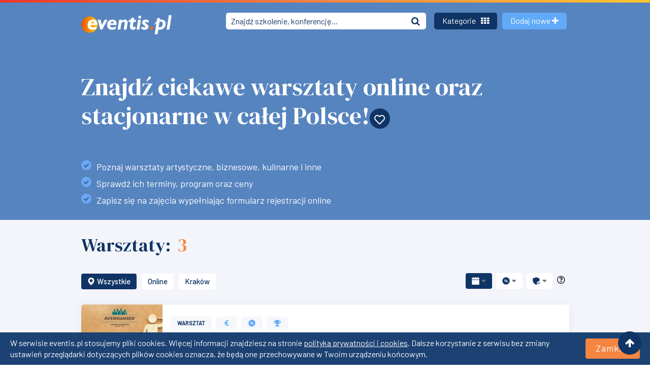

--- FILE ---
content_type: text/html; charset=utf-8
request_url: https://eventis.pl/warsztaty?dateStart=2023-08-01&dateEnd=2023-08-31
body_size: 15176
content:
<!DOCTYPE html>
<html lang="pl">

<head>
    <title> Warsztaty: znajdź warsztaty online i stacjonarne! | eventis.pl </title>
    <meta charset="UTF-8">
    <meta name="description" content="Znajdź warsztaty organizowane online oraz stacjonarnie w całej Polsce! Poznaj program warsztatów, ich ceny i zapisz się na zajęcia! ">
    <meta name="theme-color" content="#5684bf">
    <meta name="viewport" content="width=device-width, initial-scale=1.0">
    <meta name="author" content="eventis.pl" />
    <meta name="language" content="pl" />
            <meta name="robots" content="index, follow" />
        <meta name="rating" content="general" />
    <meta property="og:locale" content="pl_PL">
    <meta property="og:type" content="website">
    <meta property="og:title" content="Warsztaty: znajdź warsztaty online i stacjonarne! | eventis.pl">
    <meta property="og:description" content="Znajdź warsztaty organizowane online oraz stacjonarnie w całej Polsce! Poznaj program warsztatów, ich ceny i zapisz się na...">
    <meta property="og:url" content="https://eventis.pl/warsztaty">
    <meta property="og:site_name" content="Eventis">
    <meta prefix="og: https://ogp.me/ns#" property="og:image" content="https://eventis.pl/www/images/frontend/tla/eventis-og.png">
    <meta property="og:image:secure_url" content="https://eventis.pl/www/images/frontend/tla/eventis-og.png">
    <meta property="og:image:type" content="image/png">
    <meta property="twitter:image" content="https://eventis.pl/www/images/frontend/tla/eventis-og.png">
    <meta property="fb:page_id" content="246826155334966">
    <meta property="og:image" content="https://eventis.pl/www/images/frontend/tla/eventis-og.png">
            <link rel="canonical" href="https://eventis.pl/warsztaty"/>
                <link rel="shortcut icon" href="/www/images/frontend/favicon.ico" />
    <script src="https://use.fontawesome.com/5e77ae5ce8.js"></script>
    <link href="https://cdnjs.cloudflare.com/ajax/libs/font-awesome/5.11.2/css/regular.min.css" media="all"
          rel="stylesheet">
    <link href="https://use.fontawesome.com/5e77ae5ce8.css" media="all" rel="stylesheet">
    <script src="https://cdnjs.cloudflare.com/ajax/libs/font-awesome/5.11.2/js/regular.min.js"></script>
    <link href="https://fonts.googleapis.com/css?family=Barlow:400,500|DM+Serif+Display&amp;display=swap"
          rel="stylesheet">
    <link href="https://cdnjs.cloudflare.com/ajax/libs/bootstrap-datepicker/1.9.0/css/bootstrap-datepicker.min.css" rel="stylesheet">
        <link rel="stylesheet" type="text/css" href="/assets/dist/app.css">
    <link rel="stylesheet" type="text/css" href="/assets/dist/flaticon2/flaticon.css">
    
    <!-- Google Tag Manager -->
    <script>(function(w,d,s,l,i){w[l]=w[l]||[];w[l].push({'gtm.start':
    new Date().getTime(),event:'gtm.js'});var f=d.getElementsByTagName(s)[0],
    j=d.createElement(s),dl=l!='dataLayer'?'&l='+l:'';j.async=true;j.src=
    'https://www.googletagmanager.com/gtm.js?id='+i+dl;f.parentNode.insertBefore(j,f);
    })(window,document,'script','dataLayer','GTM-NR3G2PT');</script>
    <!-- End Google Tag Manager -->
    
</head>

<body>
<!-- Google Tag Manager (noscript) -->
<noscript><iframe src="https://www.googletagmanager.com/ns.html?id=GTM-NR3G2PT"
height="0" width="0" style="display:none;visibility:hidden"></iframe></noscript>
<!-- End Google Tag Manager (noscript) -->
        <div id="cookie_bar" class="flex-column flex-md-row">
        <span>
        W serwisie eventis.pl stosujemy pliki cookies. Więcej informacji znajdziesz na stronie <a href="https://eventis.pl/regulamin" target="_blank">polityka prywatności i cookies</a>. Dalsze korzystanie z serwisu bez zmiany ustawień przeglądarki dotyczących plików cookies oznacza, że będą one przechowywane w Twoim urządzeniu końcowym.
        </span>
        <span class="cookie_close btn take-part-btn mt-3 mt-md-0 ml-3">Zamknij</span>
    </div>
        <ul class="social">
        <li><span class="arrow-up-icon go-top"><i class="fas fa-arrow-up"></i></span></li>
    </ul>
    <main>
        <section class="hero hero-subpage hero-no-type hero-category">
            <nav class="navbar navbar-expand-lg navbar-dark bg-fade ">
                <div class="gradient-desktop"></div>
                <div class="container">
                                        <a class="navbar-brand" href="/"><img src="https://eventis.pl/assets/images/eventis_logo.png" srcset="https://eventis.pl/assets/images/eventis_logo@2x.png 2x" alt="Eventis.pl"></a>
                    <div class="mobile-btn">
                        <a id="navbarSearchSubpageMobile" class="searchSubpageMobile d-flex d-lg-none" data-toggle="popover" data-placement="bottom" role="button">
                            <i class="fas fa-search"></i>
                        </a>
                        <a class="navbar__redirect" href="https://eventis.pl/company" role="button">
                            <i class="fas fa-plus"></i>
                        </a>
                    </div>
                    <div id="navbarSearchSubpage" class="collapse navbar-collapse headerSearch__subpage">
                        <form action="https://eventis.pl/wydarzenia" class="form-inline my-2 my-lg-0">
                            <div class="input-group propertie-item">
                                <input class="search-inpt" type="search" name="keywords"
                                       placeholder="Znajdź szkolenie, konferencję..."
                                       value="">
                                <button type="submit" class="input-group-append header-search-btn">
                                    <div class="bg-transparent"><i class="fas fa-search"></i></div>
                                </button>
                            </div>
                        </form>
                    </div>
                    <div class="collapse navbar-collapse" id="navbarLinksSubpage">
                        <ul class="navbar-nav">
                                                            <li class="nav-item">
                                    <a id="latestCitiesPopover" data-toggle="popover" data-placement="bottom" class="btn btn-lg btn-secondary">Kategorie
                                        <i class="fas fa-th"></i></a>
                                    <div id="trainingCitiesPopover" style="display: none;">
                                        <button type="button" class="close close-popover">&times;</button>
                                        <div class="training-items">
                                            <div class="container">
                                                <div class="row">
                                                    <div class="col-xs-12 col-lg-12 d-block d-sm-none latest-search-subpage">
                                                        <form action="https://eventis.pl/wydarzenia" class="form-inline">
                                                            <div class="input-group latest-popular-search">
                                                                <input class="search-inpt" type="search" name="keywords"
                                                                       placeholder="Temat, miejsce..."
                                                                       value="">
                                                                <span class="input-group-append">
                                                                    <button type="submit" class="btn header-search-btn">
                                                                        <i class="fas fa-search"></i>
                                                                    </button>
                                                                </span>
                                                            </div>
                                                        </form>
                                                    </div>
                                                </div>
                                            </div>
                                            <div class="container">
                                                <div class="row">
                                                    <div class="col-sm-12 col-md-12 col-lg-12">
                                                        <div class="tab-content" id="pills-tabContent">
                                                            <div class="row pop-pane" id="menu-pills-categories">
                                                                <div class="col-sm-12 col-md-12 col-lg-12 pills-content nav-drawer-items"
                                                                     id="navigationDrawerItems">
                                                                    <div class="pop__item__header">Przeglądaj wydarzenia</div>

                                                                    <div class="col-xs-12 col-md-12 mb-3">
                                                                        <div class="training-tabs d-flex justify-content-center align-items-baseline flex-wrap">
                                                                            <div class="mobile-cat-menu d-lg-none mb-1 mr-2">
                                                                                                                                                                                                                                                                                                                                                                                                                                                                                                                                                                                                                                                                                                                                                                                                                                                                                                                                                                                                                                                                                                                                                                                                                                                                                    <a id="navigationDrawerCategoriesDropdown"
                                                                                           data-categoryid="1"
                                                                                           data-toggle="dropdown" class="dropdown-mobile dropdown-toggle active"
                                                                                           aria-haspopup="true"
                                                                                           aria-expanded="false">
                                                                                            <span>Popularne</span> <i class="fas fa-angle-down text-secondary"></i>
                                                                                        </a>
                                                                                                                                                                                                                                                                                                                                                                                                                                                                                                                                                                                                                                                                                

                                                                                <ul aria-labelledby="navigationDrawerDropdown" class="dropdown-menu border-0 shadow"
                                                                                    id="navigationDrawerCategoriesMobile">
                                                                                                                                                                            <li id="navigationDrawerCategoriesMobile40">
                                                                                            <a class="dropdown-item navigationdrawer-category-load-mobile"
                                                                                               data-categoryid="40">
                                                                                                Aplikacje
                                                                                            </a>
                                                                                        </li>
                                                                                                                                                                            <li id="navigationDrawerCategoriesMobile3">
                                                                                            <a class="dropdown-item navigationdrawer-category-load-mobile"
                                                                                               data-categoryid="3">
                                                                                                Biznesowe
                                                                                            </a>
                                                                                        </li>
                                                                                                                                                                            <li id="navigationDrawerCategoriesMobile4">
                                                                                            <a class="dropdown-item navigationdrawer-category-load-mobile"
                                                                                               data-categoryid="4">
                                                                                                Branżowe
                                                                                            </a>
                                                                                        </li>
                                                                                                                                                                            <li id="navigationDrawerCategoriesMobile5">
                                                                                            <a class="dropdown-item navigationdrawer-category-load-mobile"
                                                                                               data-categoryid="5">
                                                                                                Informatyczne
                                                                                            </a>
                                                                                        </li>
                                                                                                                                                                            <li id="navigationDrawerCategoriesMobile39">
                                                                                            <a class="dropdown-item navigationdrawer-category-load-mobile"
                                                                                               data-categoryid="39">
                                                                                                Miasta
                                                                                            </a>
                                                                                        </li>
                                                                                                                                                                            <li id="navigationDrawerCategoriesMobile7">
                                                                                            <a class="dropdown-item navigationdrawer-category-load-mobile"
                                                                                               data-categoryid="7">
                                                                                                Miękkie
                                                                                            </a>
                                                                                        </li>
                                                                                                                                                                            <li                                                                                            class="d-none" id="navigationDrawerCategoriesMobile1">
                                                                                            <a class="dropdown-item navigationdrawer-category-load-mobile"
                                                                                               data-categoryid="1">
                                                                                                Popularne
                                                                                            </a>
                                                                                        </li>
                                                                                                                                                                            <li id="navigationDrawerCategoriesMobile41">
                                                                                            <a class="dropdown-item navigationdrawer-category-load-mobile"
                                                                                               data-categoryid="41">
                                                                                                Prawo
                                                                                            </a>
                                                                                        </li>
                                                                                                                                                                            <li id="navigationDrawerCategoriesMobile8">
                                                                                            <a class="dropdown-item navigationdrawer-category-load-mobile"
                                                                                               data-categoryid="8">
                                                                                                Rodzaj
                                                                                            </a>
                                                                                        </li>
                                                                                                                                                                            <li id="navigationDrawerCategoriesMobile6">
                                                                                            <a class="dropdown-item navigationdrawer-category-load-mobile"
                                                                                               data-categoryid="6">
                                                                                                Zawody
                                                                                            </a>
                                                                                        </li>
                                                                                                                                                                    </ul>
                                                                            </div>

                                                                            <nav class="navbar-category navbar-expand-lg navbar-light d-none d-lg-block">
                                                                                <div class="collapse navbar-collapse d-lg-flex">
                                                                                    <ul class="category-conference-tabs" id="navigationDrawerCategoriesDesktop">
                                                                                                                                                                                    <li class="cat-training-tabs"
                                                                                                id="navigationDrawerCategoriesDesktop40">
                                                                                                <a data-categoryid="40" role="button"
                                                                                                   class="cat-tab-link btn navigationdrawer-category-load">Aplikacje</a>
                                                                                            </li>
                                                                                                                                                                                    <li class="cat-training-tabs"
                                                                                                id="navigationDrawerCategoriesDesktop3">
                                                                                                <a data-categoryid="3" role="button"
                                                                                                   class="cat-tab-link btn navigationdrawer-category-load">Biznesowe</a>
                                                                                            </li>
                                                                                                                                                                                    <li class="cat-training-tabs"
                                                                                                id="navigationDrawerCategoriesDesktop4">
                                                                                                <a data-categoryid="4" role="button"
                                                                                                   class="cat-tab-link btn navigationdrawer-category-load">Branżowe</a>
                                                                                            </li>
                                                                                                                                                                                    <li class="cat-training-tabs"
                                                                                                id="navigationDrawerCategoriesDesktop5">
                                                                                                <a data-categoryid="5" role="button"
                                                                                                   class="cat-tab-link btn navigationdrawer-category-load">Informatyczne</a>
                                                                                            </li>
                                                                                                                                                                                    <li class="cat-training-tabs"
                                                                                                id="navigationDrawerCategoriesDesktop39">
                                                                                                <a data-categoryid="39" role="button"
                                                                                                   class="cat-tab-link btn navigationdrawer-category-load">Miasta</a>
                                                                                            </li>
                                                                                                                                                                                    <li class="cat-training-tabs"
                                                                                                id="navigationDrawerCategoriesDesktop7">
                                                                                                <a data-categoryid="7" role="button"
                                                                                                   class="cat-tab-link btn navigationdrawer-category-load">Miękkie</a>
                                                                                            </li>
                                                                                                                                                                                    <li class="cat-training-tabs active"
                                                                                                id="navigationDrawerCategoriesDesktop1">
                                                                                                <a data-categoryid="1" role="button"
                                                                                                   class="cat-tab-link btn navigationdrawer-category-load">Popularne</a>
                                                                                            </li>
                                                                                                                                                                                    <li class="cat-training-tabs"
                                                                                                id="navigationDrawerCategoriesDesktop41">
                                                                                                <a data-categoryid="41" role="button"
                                                                                                   class="cat-tab-link btn navigationdrawer-category-load">Prawo</a>
                                                                                            </li>
                                                                                                                                                                                    <li class="cat-training-tabs"
                                                                                                id="navigationDrawerCategoriesDesktop8">
                                                                                                <a data-categoryid="8" role="button"
                                                                                                   class="cat-tab-link btn navigationdrawer-category-load">Rodzaj</a>
                                                                                            </li>
                                                                                                                                                                                    <li class="cat-training-tabs"
                                                                                                id="navigationDrawerCategoriesDesktop6">
                                                                                                <a data-categoryid="6" role="button"
                                                                                                   class="cat-tab-link btn navigationdrawer-category-load">Zawody</a>
                                                                                            </li>
                                                                                                                                                                            </ul>
                                                                                </div>
                                                                            </nav>
                                                                        </div>
                                                                    </div>
                                                                    <div class="navbar-column cities-row categories-row" id="navigationdrawer-links">
                                                                                        <div class="pill-content">
            <div class="pill-item">
                <a href="https://eventis.pl/szkolenia"
                   title="Szkolenia">
                    Szkolenia
                </a>
                <span>(5018)</span>
            </div>
        </div>
                    <div class="pill-content">
            <div class="pill-item">
                <a href="https://eventis.pl/kursy"
                   title="Kursy">
                    Kursy
                </a>
                <span>(440)</span>
            </div>
        </div>
                    <div class="pill-content">
            <div class="pill-item">
                <a href="https://eventis.pl/konferencje"
                   title="Konferencje">
                    Konferencje
                </a>
                <span>(249)</span>
            </div>
        </div>
                    <div class="pill-content">
            <div class="pill-item">
                <a href="https://eventis.pl/warsztaty"
                   title="Warsztaty">
                    Warsztaty
                </a>
                <span>(139)</span>
            </div>
        </div>
                    <div class="pill-content">
            <div class="pill-item">
                <a href="https://eventis.pl/webinary"
                   title="Webinary">
                    Webinary
                </a>
                <span>(1364)</span>
            </div>
        </div>
                    <div class="pill-content">
            <div class="pill-item">
                <a href="https://eventis.pl/szkolenia-kursy/komputerowe"
                   title="Aplikacje i oprogramowanie">
                    Aplikacje i oprogramowanie
                </a>
                <span>(110)</span>
            </div>
        </div>
                    <div class="pill-content">
            <div class="pill-item">
                <a href="https://eventis.pl/szkolenia-kursy/biznesowe"
                   title="Biznesowe">
                    Biznesowe
                </a>
                <span>(4138)</span>
            </div>
        </div>
                    <div class="pill-content">
            <div class="pill-item">
                <a href="https://eventis.pl/szkolenia/branzowe"
                   title="Branżowe">
                    Branżowe
                </a>
                <span>(1821)</span>
            </div>
        </div>
                    <div class="pill-content">
            <div class="pill-item">
                <a href="https://eventis.pl/szkolenia-kursy/hobbystyczne"
                   title="Hobby i czas wolny">
                    Hobby i czas wolny
                </a>
                <span>(71)</span>
            </div>
        </div>
                    <div class="pill-content">
            <div class="pill-item">
                <a href="https://eventis.pl/szkolenia-kursy/informatyka-it"
                   title="Informatyczne">
                    Informatyczne
                </a>
                <span>(669)</span>
            </div>
        </div>
                    <div class="pill-content">
            <div class="pill-item">
                <a href="https://eventis.pl/szkolenia/menedzerskie"
                   title="Menedżerskie">
                    Menedżerskie
                </a>
                <span>(320)</span>
            </div>
        </div>
                    <div class="pill-content">
            <div class="pill-item">
                <a href="https://eventis.pl/szkolenia/miekkie"
                   title="Miękkie">
                    Miękkie
                </a>
                <span>(976)</span>
            </div>
        </div>
                    <div class="pill-content">
            <div class="pill-item">
                <a href="https://eventis.pl/szkolenia/prawo"
                   title="Prawne">
                    Prawne
                </a>
                <span>(1129)</span>
            </div>
        </div>
                    <div class="pill-content">
            <div class="pill-item">
                <a href="https://eventis.pl/szkolenia/rozwoj-osobisty"
                   title="Rozwój osobisty">
                    Rozwój osobisty
                </a>
                <span>(260)</span>
            </div>
        </div>
                    <div class="pill-content">
            <div class="pill-item">
                <a href="https://eventis.pl/szkolenia-kursy/zawodowe"
                   title="Zawodowe">
                    Zawodowe
                </a>
                <span>(129)</span>
            </div>
        </div>
                                                                        </div>
                                                                    <div id="navigationdrawer-links-loader" class="text-center" style="display: none;">
                                                                        <div class="spinner-border text-primary" role="status">
                                                                            <span class="sr-only">Trwa ładowanie...</span>
                                                                        </div>
                                                                    </div>
                                                                </div>
                                                            </div>
                                                        </div>
                                                        <button class="btn btn-close-popover">Zamknij</button>
                                                    </div>
                                                </div>
                                            </div>
                                        </div>
                                    </div>
                                </li>
                                                        <li class="nav-item nav-item__add-new">
                                <a class=" btn btn-lg btn-primary" href="https://eventis.pl/company">Dodaj nowe <i class="fas fa-plus"></i></a>
                            </li>
                        </ul>
                    </div>
                    <div class="navbar-collapse collapse navbarLinksMobileSubpage" id="navbarLinks">
                        <ul class="navbar-nav">
                            <li class="nav-item">
                                <a class=" btn btn-lg btn-primary" href="https://eventis.pl/company">Dodaj
                                    wydarzenie <i class="fas fa-plus"></i></a>
                            </li>
                            <li class="nav-item d-lg-none">
                                <ul class="nav-item-mobile">
                                                                            <li>
                                            <a href="/o-nas">O nas</a>
                                        </li>
                                                                            <li>
                                            <a href="/artykuly">Artykuły, poradniki, newsy</a>
                                        </li>
                                                                            <li>
                                            <a href="/firmy-szkoleniowe">Firmy szkoleniowe</a>
                                        </li>
                                                                            <li>
                                            <a href="/dla-organizatorow">Oferta dla Organizatorów</a>
                                        </li>
                                                                            <li>
                                            <a href="/regulamin">Regulamin</a>
                                        </li>
                                                                            <li>
                                            <a href="/kontakt">Kontakt</a>
                                        </li>
                                                                        <li class="links-social">
                                        <a href="" name="linkedin" class="media-icon">
                                            <i class="fas fa-linkedin"></i>
                                        </a>
                                        <a href="" name="facebook" class="media-icon">
                                            <i class="fas fa-facebook"></i>
                                        </a>
                                        <a href="" name="twitter" class="media-icon">
                                            <i class="fas fa-twitter"></i>
                                        </a>
                                    </li>
                                </ul>
                            </li>
                        </ul>
                    </div>
                </div>
            </nav>
                            <div class="container container-hero">
    <div class="row">
        <div class="col-xs-12 col-sm-12 col-md-10 cat-hero-content">
            <div class="category-hero-title">
                <h1 class="cat-title">Znajdź ciekawe warsztaty online oraz stacjonarne w całej Polsce!<a
                    class="heart-title newsletter-scroll newsletter-tooltip"
                    title="Otrzymuj powiadomienia o nowych wydarzeniach opublikowanych na tej stronie!"
                    href="/newsletter"><i class="far fa-heart"></i></a></h1>
            </div>
            <div class="category-hero-subtitle">
                <div class="subtitle-desktop d-block">
                                            <ul>
	<li>Poznaj warsztaty artystyczne, biznesowe, kulinarne i inne</li>
	<li>Sprawdź ich terminy, program oraz ceny</li>
	<li>Zapisz się na zajęcia wypełniając formularz rejestracji online</li>
</ul>
                                    </div>
            </div>
                    </div>
    </div>
</div>

                    </section>
                    <script type="text/javascript" src="https://eventis.pl/www/js/frontend/load-more-keyword.js"></script>

<section id="boxes__list" class="training-info-boxes training-items">
    <div class="container">
        <div class="row">
            <div class="col-xs-12 col-sm-12 col-md-12 col-lg-12 col-xl-12">
                                <div id="boxes" class="training-boxes-title no-breadcrumbs-before">
                    <h2>
                        Warsztaty:
                        <span class="training-number">3</span>
                    </h2>
                </div>
            </div>
        </div>

                        <div class="row">
        <div class="col-xs-12 col-sm-12 col-md-12 col-lg-12 col-xl-12">
            <div class="training-tabs d-flex justify-content-between align-items-baseline flex-wrap">
                                <div class="mobile-cat-menu d-lg-none mb-1 mr-2">
                                            <a id="eventCitiesMobileDropdown" href="/warsztaty?dateStart=2023-08-01&dateEnd=2023-08-31" data-toggle="dropdown"
                           class="dropdown-mobile dropdown-toggle active"
                           aria-haspopup="true"
                           aria-expanded="false"><i class="flaticon2-pin mr-1"></i>Wszystkie <i class="fas fa-caret-down text-secondary"></i></a>
                    
                    <ul aria-labelledby="eventCitiesMobileDropdown" class="dropdown-menu border-0 shadow">
                                                                                                                                                                                        <li>
                                    <a class="dropdown-item"
                                       href="/warsztaty?dateStart=2023-08-01&dateEnd=2023-08-31&online=1">Online</a>
                                </li>
                                                                                                                                        <li>
                                    <a class="dropdown-item"
                                       href="/warsztaty?dateStart=2023-08-01&dateEnd=2023-08-31&city=Krak%C3%B3w">Kraków</a>
                                </li>
                                                                                                                                                    </ul>
                </div>

                <nav class="navbar-category navbar-expand-lg navbar-light d-none d-lg-block">
                    <div class="collapse navbar-collapse d-lg-flex" id="cat-cities-link">
                        <ul class="category-conference-tabs">
                            <li class="cat-training-tabs order-first active">
                                <a href="/warsztaty?dateStart=2023-08-01&dateEnd=2023-08-31" role="button" class="cat-tab-link btn">
                                    <i class="flaticon2-pin mr-1"></i>Wszystkie
                                </a>
                            </li>
                                                                                                                            <li class="cat-training-tabs">
                                        <a href="/warsztaty?dateStart=2023-08-01&dateEnd=2023-08-31&city=Krak%C3%B3w" role="button"
                                           class="cat-tab-link btn">Kraków</a>
                                    </li>
                                
                                                                                                <li class="cat-training-tabs order-first">
                                        <a href="/warsztaty?dateStart=2023-08-01&dateEnd=2023-08-31&online=1"
                                           role="button" class="cat-tab-link btn">Online</a>
                                    </li>
                                
                            
                                                    </ul>
                    </div>
                </nav>
                                                                    
                <nav class="navbar-category navbar-expand-lg navbar-light">

    <div class="collapse navbar-collapse d-flex position-relative">
        <ul class="category-conference-tabs flex-row p-0">
            <li class="cat-training-tabs m-0 d-block active">
                <a id="dateDropdownMenu" href="#" role="button" data-toggle="dropdown"
                    aria-haspopup="true" aria-expanded="false"
                    class="dropdown-desktop dropdown-item dropdown-toggle btn cat-tab-link w-100"><i class="flaticon2-calendar mr-1 d-xl-none"></i><span class="d-none d-sm-inline d-lg-none d-xl-inline">Data </span><i class="fas fa-caret-down text-secondary"></i></a>
                <ul aria-labelledby="dateDropdownMenu" class="dropdown-menu border-0 shadow">

                                            <li>
                            <a tabindex="-1"                                href="/warsztaty?dateStart=2026-01-01&dateEnd=2026-01-31"
                                class="dropdown-item text-lowercase">styczeń 2026</a>
                        </li>
                                            <li>
                            <a                                href="/warsztaty?dateStart=2026-02-01&dateEnd=2026-02-28"
                                class="dropdown-item text-lowercase">luty 2026</a>
                        </li>
                                            <li>
                            <a                                href="/warsztaty?dateStart=2026-03-01&dateEnd=2026-03-31"
                                class="dropdown-item text-lowercase">marzec 2026</a>
                        </li>
                                            <li>
                            <a                                href="/warsztaty?dateStart=2026-04-01&dateEnd=2026-04-30"
                                class="dropdown-item text-lowercase">kwiecień 2026</a>
                        </li>
                                            <li>
                            <a                                href="/warsztaty?dateStart=2026-05-01&dateEnd=2026-05-31"
                                class="dropdown-item text-lowercase">maj 2026</a>
                        </li>
                                            <li>
                            <a                                href="/warsztaty?dateStart=2026-06-01&dateEnd=2026-06-30"
                                class="dropdown-item text-lowercase">czerwiec 2026</a>
                        </li>
                                            <li>
                            <a                                href="/warsztaty"
                                class="dropdown-item text-lowercase active">wszystkie</a>
                        </li>
                                    </ul>
            </li>
            <li class="cat-training-tabs my-0 mx-2">
                <a id="priceDropdownMenu" href="#" role="button" data-toggle="dropdown"
                    aria-haspopup="true" aria-expanded="false"
                    class="dropdown-desktop dropdown-item dropdown-toggle btn cat-tab-link w-100"><i class="flaticon2-percentage mr-1 d-xl-none"></i><span class="d-none d-sm-inline d-lg-none d-xl-inline">Cena </span><i class="fas fa-caret-down text-secondary"></i></a>
                <ul aria-labelledby="priceDropdownMenu" class="dropdown-menu border-0 shadow">
                                            <li>
                            <a tabindex="-1"                                href="/warsztaty?dateStart=2023-08-01&dateEnd=2023-08-31&priceTo=0"
                                class="dropdown-item text-lowercase">tylko bezpłatne</a>
                        </li>
                                            <li>
                            <a                                href="/warsztaty?dateStart=2023-08-01&dateEnd=2023-08-31&priceTo=250"
                                class="dropdown-item text-lowercase">do 250 zł</a>
                        </li>
                                            <li>
                            <a                                href="/warsztaty?dateStart=2023-08-01&dateEnd=2023-08-31&priceTo=1000"
                                class="dropdown-item text-lowercase">do 1000 zł</a>
                        </li>
                                            <li>
                            <a                                href="/warsztaty?dateStart=2023-08-01&dateEnd=2023-08-31&priceTo=2000"
                                class="dropdown-item text-lowercase">do 2000 zł</a>
                        </li>
                                            <li>
                            <a                                href="/warsztaty?dateStart=2023-08-01&dateEnd=2023-08-31&discount=ze-znizka"
                                class="dropdown-item text-lowercase">tylko ze zniżką grupową</a>
                        </li>
                                            <li>
                            <a                                href="/warsztaty?dateStart=2023-08-01&dateEnd=2023-08-31&discount=eventis-znizka"
                                class="dropdown-item text-lowercase">tylko ze zniżką Eventis.pl</a>
                        </li>
                                            <li>
                            <a                                href=""
                                class="dropdown-item text-lowercase">wszystkie</a>
                        </li>
                                    </ul>
            </li>
                        <li class="cat-training-tabs m-0">
                <a id="typeDropdownMenu" href="#" role="button" data-toggle="dropdown"
                    aria-haspopup="true" aria-expanded="false"
                    class="dropdown-desktop dropdown-item dropdown-toggle btn cat-tab-link w-100"><i class="flaticon2-shield mr-1 d-xl-none"></i><span class="d-none d-sm-inline d-lg-none d-xl-inline">Typ </span><i class="fas fa-caret-down text-secondary"></i></a>
                <ul aria-labelledby="typeDropdownMenu" class="dropdown-menu border-0 shadow">
                                            <li>
                            <a tabindex="-1"                                href="/warsztaty?dateStart=2023-08-01&dateEnd=2023-08-31&option=guaranteed"
                                class="dropdown-item text-lowercase">tylko gwarantowane terminy</a>
                        </li>
                                            <li>
                            <a                                href="/warsztaty?dateStart=2023-08-01&dateEnd=2023-08-31&option=order"
                                class="dropdown-item text-lowercase">tylko na zamówienie</a>
                        </li>
                                            <li>
                            <a                                href="/warsztaty?dateStart=2023-08-01&dateEnd=2023-08-31&option=certified"
                                class="dropdown-item text-lowercase">tylko z certyfikatem</a>
                        </li>
                                            <li>
                            <a                                href="/warsztaty?dateStart=2023-08-01&dateEnd=2023-08-31&dateType=open"
                                class="dropdown-item text-lowercase">tylko otwarte</a>
                        </li>
                                            <li>
                            <a                                href="/warsztaty?dateStart=2023-08-01&dateEnd=2023-08-31&dateType=ondemand"
                                class="dropdown-item text-lowercase">tylko e-learning</a>
                        </li>
                                            <li>
                            <a                                href=""
                                class="dropdown-item text-lowercase">wszystkie</a>
                        </li>
                                    </ul>
            </li>
                                    <li class="mx-2">
                <span class="far fa-question-circle event-sign-tooltip" title="Jak pozycjonowane są oferty na tej liście? W pierwszej kolejności prezentujemy oferty organizatorów korzystających z płatnego konta organizatora, a następnie oferty organizatorów korzystających z kont bezpłatnych."></span>
            </li>
                    </ul>
    </div>
</nav>
            </div>
        </div>
    </div>
        
        <div class="row" id="events-container">
            
                            <div class="col-xs-12 col-sm-12 col-md-12 col-lg-12 col-xl-12 box-category">
        <div class="cat-box-offer eu-finance-box">
                    <div class="col-xs-12 col-sm-12 col-md-3 col-lg-2 col-xl-2 cat-logo-box" style="background-image: url('https://eventis.pl//uploads/event/cover/item_96169905/cover_id96169905_thmb.jpg')">
                            </div>
                <div class="col-xs-12 col-sm-12 col-md-5 col-lg-6 col-xl-7 cat-box-middle">
            <div class="cat-box-content">
                <div class="d-flex">
                                        <button class="btn training-type">Warsztat</button>
                                            <button class="btn training-type info-icon ml-2" data-toggle="tooltip" data-placement="top" title="Możliwość uzyskania dofinansowania"><i class="fa fa-eur"></i></button>
                                                                                    <button class="btn training-type info-icon ml-2" data-toggle="tooltip" data-placement="top" title="Dostępna zniżka przy zgłoszeniu przez Eventis.pl"><i class="flaticon2-percentage"></i></button>
                                                                <button class="btn training-type info-icon ml-2" data-toggle="tooltip" data-placement="top" title="Organizator wystawia certyfikat uczestnictwa"><i class="flaticon2-cup"></i></button>
                                    </div>
                <p>
                    <a href="https://eventis.pl/warsztat/przywodztwo-w-praktyce-nowoczesne-techniki-zarzadzania-zespolem-78017-id36">Przywództwo w praktyce. Nowoczesne techniki zarządzania zespołem</a>
                </p>
            </div>
            <div class="offer-cat-box">
                                                                                                                                                                                                                                                                                                                                                                                                                                                                                                                                                                                                                                                                                                                                                                                                                                                                                                                                                                    
                                        
        <ul class="event-dates-list">
        <li class="cat-specify-place event-select-date-wrap specify-guaranteed">
            <select class="event-date-select date-price-select">
                                                                                                                        <option value="122986"
                            class="guaranteed-term date-expired"
                            data-lowest-price="6 870 zł">
                        Kraków, 24-25 sierpień 2023
                    </option>
                                                                            <option value="159154"
                            class="guaranteed-term-group-gathering to-order"
                            data-lowest-price="8 250 zł">
                        Wydarzenie na zamówienie
                    </option>
                                                                            <option value="155698"
                            class="guaranteed-term date-expired"
                            data-lowest-price="1 532 zł">
                        Kraków, 27-28 listopad 2025
                    </option>
                                                                            <option value="155579"
                            class="guaranteed-term date-expired"
                            data-lowest-price="1 532 zł">
                        Kraków, 25-26 wrzesień 2025
                    </option>
                                                                            <option value="145305"
                            class="guaranteed-term date-expired"
                            data-lowest-price="1 532 zł">
                        Kraków, 9-10 grudzień 2024
                    </option>
                                                                            <option value="141985"
                            class="guaranteed-term date-expired"
                            data-lowest-price="1 532 zł">
                        Kraków, 9-10 październik 2024
                    </option>
                                                                            <option value="140858"
                            class="guaranteed-term date-expired"
                            data-lowest-price="1 580 zł">
                        Kraków, 2-3 wrzesień 2024
                    </option>
                                                                            <option value="124350"
                            class="guaranteed-term date-expired"
                            data-lowest-price="6 870 zł">
                        Kraków, 26-27 październik 2023
                    </option>
                                                                            <option value="118223"
                            class="guaranteed-term date-expired"
                            data-lowest-price="6 870 zł">
                        Kraków, 24-25 kwiecień 2023
                    </option>
                                                                            <option value="116691"
                            class="guaranteed-term date-expired"
                            data-lowest-price="6 870 zł">
                        Kraków, 15-16 luty 2023
                    </option>
                                                                            <option value="111090"
                            class="guaranteed-term-group-gathering date-expired"
                            data-lowest-price="6 870 zł">
                        Kraków, 28-29 listopad 2022
                    </option>
                                                                            <option value="85809"
                            class="guaranteed-term-group-gathering date-expired"
                            data-lowest-price="6 870 zł">
                        Kraków, 26-27 wrzesień 2022
                    </option>
                                                                            <option value="85810"
                            class="guaranteed-term-group-gathering date-expired"
                            data-lowest-price="6 870 zł">
                        Kraków, 18-19 lipiec 2022
                    </option>
                                                                            <option value="72230"
                            class="guaranteed-term-group-gathering date-expired"
                            data-lowest-price="6 870 zł">
                        Kraków, 7-8 luty 2022
                    </option>
                            </select>
        </li>
                    <li class="cat-specify-price d-md-none"> <span>już od <span class="price-value">6 870 zł</span></span></li>
            </ul>
                            </div>
        </div>
        <div class="col-xs-12 col-sm-12 col-md-4 col-lg-3 col-xl-2 cat-box-action">
            <div class="cat-price-box">
                                                                                <div class="cat-offer-price d-none d-md-flex">
                            8 250 zł
                        </div>
                                                    <div class="cat-offer-btn">
                    <a href="https://eventis.pl/warsztat/przywodztwo-w-praktyce-nowoczesne-techniki-zarzadzania-zespolem-78017-id36" class="btn take-part-btn">Zapisz się
                        <i class="fas fa-arrow-right"></i>
                    </a>
                </div>
            </div>
        </div>
    </div>
</div>

                                            <div class="col-xs-12 col-sm-12 col-md-12 col-lg-12 col-xl-12 box-category">
        <div class="cat-box-offer">
                    <div class="col-xs-12 col-sm-12 col-md-3 col-lg-2 col-xl-2 cat-logo-box" style="background-image: url('')">
                <div class="cat-company-logo"><img src="https://eventis.pl//uploads/eventCompany/item_1095/iist-szkolenia_thmb.png" alt="Międzynarodowy Instytut Szkoleń Specjalistycznych IIST" /></div>            </div>
                <div class="col-xs-12 col-sm-12 col-md-5 col-lg-6 col-xl-7 cat-box-middle">
            <div class="cat-box-content">
                <div class="d-flex">
                                        <button class="btn training-type">Warsztat</button>
                                                                                    <button class="btn training-type info-icon ml-2" data-toggle="tooltip" data-placement="top" title="Dostępna zniżka przy zgłoszeniu przez Eventis.pl"><i class="flaticon2-percentage"></i></button>
                                                                <button class="btn training-type info-icon ml-2" data-toggle="tooltip" data-placement="top" title="Organizator wystawia certyfikat uczestnictwa"><i class="flaticon2-cup"></i></button>
                                    </div>
                <p>
                    <a href="https://eventis.pl/warsztat/kurs-pisania-wnioskow-unijnych-1-dniowe-warsztaty-skutecznego-aplikowania-o-srodki-europejskie-88190-id1095">Kurs pisania wniosków unijnych. 1-dniowe warsztaty skutecznego aplikowania o środki europejskie</a>
                </p>
            </div>
            <div class="offer-cat-box">
                                                                                                                                                                                                                                                                                                                                                                                                                                                                                                                                                                                                                                                                                                                                                                                                                                                                                                                                                                                                                                                                                                                                                                                                                                                                                                                                                                                                                                                                            
                                        
        <ul class="event-dates-list">
        <li class="cat-specify-place event-select-date-wrap specify-guaranteed">
            <select class="event-date-select date-price-select">
                                                                                                                        <option value="122646"
                            class="guaranteed-term date-expired"
                            data-lowest-price="640 zł">
                        Online, 7 sierpień 2023
                    </option>
                                                                            <option value="156519"
                            class="guaranteed-term date-expired"
                            data-lowest-price="766 zł">
                        Online, 4 listopad 2025
                    </option>
                                                                            <option value="155254"
                            class="guaranteed-term date-expired"
                            data-lowest-price="766 zł">
                        Online, 1 październik 2025
                    </option>
                                                                            <option value="154403"
                            class="guaranteed-term date-expired"
                            data-lowest-price="766 zł">
                        Online, 5 wrzesień 2025
                    </option>
                                                                            <option value="152830"
                            class="guaranteed-term date-expired"
                            data-lowest-price="620 zł">
                        Online, 4 czerwiec 2025
                    </option>
                                                                            <option value="151153"
                            class="guaranteed-term date-expired"
                            data-lowest-price="620 zł">
                        Online, 16 kwiecień 2025
                    </option>
                                                                            <option value="150524"
                            class="guaranteed-term-group-gathering date-expired"
                            data-lowest-price="620 zł">
                        Online, 31 marzec 2025
                    </option>
                                                                            <option value="149137"
                            class="guaranteed-term date-expired"
                            data-lowest-price="620 zł">
                        Online, 27 luty 2025
                    </option>
                                                                            <option value="146876"
                            class="guaranteed-term date-expired"
                            data-lowest-price="620 zł">
                        Online, 31 styczeń 2025
                    </option>
                                                                            <option value="144725"
                            class="guaranteed-term date-expired"
                            data-lowest-price="620 zł">
                        Online, 13 grudzień 2024
                    </option>
                                                                            <option value="143607"
                            class="guaranteed-term date-expired"
                            data-lowest-price="620 zł">
                        Online, 29 listopad 2024
                    </option>
                                                                            <option value="143606"
                            class="guaranteed-term-group-gathering date-expired"
                            data-lowest-price="620 zł">
                        Online, 31 październik 2024
                    </option>
                                                                            <option value="139456"
                            class="guaranteed-term date-expired"
                            data-lowest-price="620 zł">
                        Online, 30 wrzesień 2024
                    </option>
                                                                            <option value="137244"
                            class="guaranteed-term date-expired"
                            data-lowest-price="620 zł">
                        Online, 26 czerwiec 2024
                    </option>
                                                                            <option value="137243"
                            class="guaranteed-term date-expired"
                            data-lowest-price="620 zł">
                        Online, 29 maj 2024
                    </option>
                                                                            <option value="130107"
                            class="guaranteed-term date-expired"
                            data-lowest-price="620 zł">
                        Online, 21 luty 2024
                    </option>
                                                                            <option value="130106"
                            class="guaranteed-term date-expired"
                            data-lowest-price="620 zł">
                        Online, 24 styczeń 2024
                    </option>
                                                                            <option value="125300"
                            class="guaranteed-term date-expired"
                            data-lowest-price="640 zł">
                        Online, 18 październik 2023
                    </option>
                                                                            <option value="121784"
                            class="guaranteed-term date-expired"
                            data-lowest-price="640 zł">
                        Online, 7 lipiec 2023
                    </option>
                                                                            <option value="117187"
                            class="guaranteed-term date-expired"
                            data-lowest-price="640 zł">
                        Online, 3 marzec 2023
                    </option>
                            </select>
        </li>
                    <li class="cat-specify-price d-md-none"> <span>już od <span class="price-value">640 zł</span></span></li>
            </ul>
                            </div>
        </div>
        <div class="col-xs-12 col-sm-12 col-md-4 col-lg-3 col-xl-2 cat-box-action">
            <div class="cat-price-box">
                                                                                <div class="cat-offer-price d-none d-md-flex">
                            766 zł
                        </div>
                                                    <div class="cat-offer-btn">
                    <a href="https://eventis.pl/warsztat/kurs-pisania-wnioskow-unijnych-1-dniowe-warsztaty-skutecznego-aplikowania-o-srodki-europejskie-88190-id1095" class="btn take-part-btn">Zapisz się
                        <i class="fas fa-arrow-right"></i>
                    </a>
                </div>
            </div>
        </div>
    </div>
</div>

                                            <div class="col-xs-12 col-sm-12 col-md-12 col-lg-12 col-xl-12 box-category">
        <div class="cat-box-offer">
                    <div class="col-xs-12 col-sm-12 col-md-3 col-lg-2 col-xl-2 cat-logo-box">
                <div class="cat-company-logo">
                    <img class="prime-event-logo" src="https://eventis.pl//uploads/eventCompany/item_88725/talent-rebel_thmb.png" alt="Talent Rebel" />
                </div>
            </div>
                <div class="col-xs-12 col-sm-12 col-md-5 col-lg-6 col-xl-7 cat-box-middle">
            <div class="cat-box-content">
                <div class="d-flex">
                                        <button class="btn training-type">Warsztat</button>
                                                                                    <button class="btn training-type info-icon ml-2" data-toggle="tooltip" data-placement="top" title="Dostępna zniżka przy zgłoszeniu przez Eventis.pl"><i class="flaticon2-percentage"></i></button>
                                                                <button class="btn training-type info-icon ml-2" data-toggle="tooltip" data-placement="top" title="Organizator wystawia certyfikat uczestnictwa"><i class="flaticon2-cup"></i></button>
                                    </div>
                <p>
                    <a href="https://eventis.pl/warsztat/zarzadzanie-konfliktem-83132-id88725">Zarządzanie Konfliktem</a>
                </p>
            </div>
            <div class="offer-cat-box">
                                                                                                                                                                                                                                                                                                                                                                                                                                                                                                                                                                                                                                                                                                                                                
                                                                                        
        <ul class="event-dates-list">
        <li class="cat-specify-place event-select-date-wrap specify-guaranteed">
            <select class="event-date-select date-price-select">
                                                                                                                        <option value="121973"
                            class="guaranteed-term-group-gathering date-expired"
                            data-lowest-price="330 zł">
                        Online, 23 sierpień 2023
                    </option>
                                                                            <option value="157496"
                            class="guaranteed-term-group-gathering date-expired"
                            data-lowest-price="385 zł">
                        Online, 22 grudzień 2025
                    </option>
                                                                            <option value="153360"
                            class="guaranteed-term-group-gathering date-expired"
                            data-lowest-price="348 zł">
                        Online, 12 wrzesień 2025
                    </option>
                                                                            <option value="143693"
                            class="guaranteed-term-group-gathering date-expired"
                            data-lowest-price="367 zł">
                        Online, 3 luty 2025
                    </option>
                                                                            <option value="134157"
                            class="guaranteed-term date-expired"
                            data-lowest-price="367 zł">
                        Online, 30 sierpień 2024
                    </option>
                                                                            <option value="140434"
                            class="guaranteed-term-group-gathering date-expired"
                            data-lowest-price="367 zł">
                        Online, 30 sierpień 2024
                    </option>
                                                                            <option value="124668"
                            class="guaranteed-term-group-gathering date-expired"
                            data-lowest-price="365 zł">
                        Online, 15 marzec 2024
                    </option>
                                                                            <option value="106730"
                            class="guaranteed-term-group-gathering date-expired"
                            data-lowest-price="330 zł">
                        Online, 25 listopad 2022
                    </option>
                                                                            <option value="96204"
                            class="guaranteed-term-group-gathering date-expired"
                            data-lowest-price="330 zł">
                        Online, 1 lipiec 2022
                    </option>
                                                                            <option value="93466"
                            class="guaranteed-term-group-gathering date-expired"
                            data-lowest-price="330 zł">
                        Online, 4 marzec 2022
                    </option>
                            </select>
        </li>
                    <li class="cat-specify-price d-md-none"> <span>już od <span class="price-value">330 zł</span></span></li>
            </ul>
                            </div>
        </div>
        <div class="col-xs-12 col-sm-12 col-md-4 col-lg-3 col-xl-2 cat-box-action">
            <div class="cat-price-box">
                                                                                <div class="cat-offer-price d-none d-md-flex">
                            385 zł
                        </div>
                                                    <div class="cat-offer-btn">
                    <a href="https://eventis.pl/warsztat/zarzadzanie-konfliktem-83132-id88725" class="btn take-part-btn">Zapisz się
                        <i class="fas fa-arrow-right"></i>
                    </a>
                </div>
            </div>
        </div>
    </div>
</div>

                                    </div>

                                </div>
</section>
            <section class="training-items nav-drawer-items" id="eventsListingItems">
    <div class="container">
        <div class="row">
            <div class="col-xs-12 col-sm-12 col-md-12 col-lg-12 col-xl-12">
                <h3 class="latest-offers__title text-center" id="kategorie">
                    Przeglądaj wydarzenia
                </h3>
            </div>
            <div class="col-xs-12 col-md-12 mb-3">
                <div class="training-tabs d-flex justify-content-center align-items-baseline flex-wrap">
                    <div class="mobile-cat-menu d-lg-none mb-1 mr-2">
                                                                                                                                                                                                                                                                                                                                                                                                            <a id="eventsListingSectionCategoriesDropdown"
                                   data-categoryid="1"
                                   data-toggle="dropdown" class="dropdown-mobile dropdown-toggle active"
                                   aria-haspopup="true"
                                   aria-expanded="false">
                                    <span>Popularne</span> <i class="fas fa-angle-down text-secondary"></i>
                                </a>
                                                                                                                                                                                                                

                        <ul aria-labelledby="eventsListingSectionCategoriesDropdown" class="dropdown-menu border-0 shadow"
                            id="eventsListingSectionCategoriesMobile">
                                                            <li id="eventsListingSectionCategoriesMobile40">
                                    <a class="dropdown-item eventslisting-category-load-mobile"
                                       data-categoryid="40">
                                        Aplikacje
                                    </a>
                                </li>
                                                            <li id="eventsListingSectionCategoriesMobile3">
                                    <a class="dropdown-item eventslisting-category-load-mobile"
                                       data-categoryid="3">
                                        Biznesowe
                                    </a>
                                </li>
                                                            <li id="eventsListingSectionCategoriesMobile4">
                                    <a class="dropdown-item eventslisting-category-load-mobile"
                                       data-categoryid="4">
                                        Branżowe
                                    </a>
                                </li>
                                                            <li id="eventsListingSectionCategoriesMobile5">
                                    <a class="dropdown-item eventslisting-category-load-mobile"
                                       data-categoryid="5">
                                        Informatyczne
                                    </a>
                                </li>
                                                            <li id="eventsListingSectionCategoriesMobile39">
                                    <a class="dropdown-item eventslisting-category-load-mobile"
                                       data-categoryid="39">
                                        Miasta
                                    </a>
                                </li>
                                                            <li id="eventsListingSectionCategoriesMobile7">
                                    <a class="dropdown-item eventslisting-category-load-mobile"
                                       data-categoryid="7">
                                        Miękkie
                                    </a>
                                </li>
                                                            <li                                    class="d-none" id="eventsListingSectionCategoriesMobile1">
                                    <a class="dropdown-item eventslisting-category-load-mobile"
                                       data-categoryid="1">
                                        Popularne
                                    </a>
                                </li>
                                                            <li id="eventsListingSectionCategoriesMobile41">
                                    <a class="dropdown-item eventslisting-category-load-mobile"
                                       data-categoryid="41">
                                        Prawo
                                    </a>
                                </li>
                                                            <li id="eventsListingSectionCategoriesMobile8">
                                    <a class="dropdown-item eventslisting-category-load-mobile"
                                       data-categoryid="8">
                                        Rodzaj
                                    </a>
                                </li>
                                                            <li id="eventsListingSectionCategoriesMobile6">
                                    <a class="dropdown-item eventslisting-category-load-mobile"
                                       data-categoryid="6">
                                        Zawody
                                    </a>
                                </li>
                                                    </ul>
                    </div>

                    <nav class="navbar-category navbar-expand-lg navbar-light d-none d-lg-block">
                        <div class="collapse navbar-collapse d-lg-flex">
                            <ul class="category-conference-tabs" id="eventsListingSectionCategoriesDesktop">
                                                                    <li class="cat-training-tabs"
                                        id="eventsListingSectionCategoriesDesktop40">
                                        <a data-categoryid="40" role="button"
                                           class="cat-tab-link btn eventslisting-category-load">Aplikacje</a>
                                    </li>
                                                                    <li class="cat-training-tabs"
                                        id="eventsListingSectionCategoriesDesktop3">
                                        <a data-categoryid="3" role="button"
                                           class="cat-tab-link btn eventslisting-category-load">Biznesowe</a>
                                    </li>
                                                                    <li class="cat-training-tabs"
                                        id="eventsListingSectionCategoriesDesktop4">
                                        <a data-categoryid="4" role="button"
                                           class="cat-tab-link btn eventslisting-category-load">Branżowe</a>
                                    </li>
                                                                    <li class="cat-training-tabs"
                                        id="eventsListingSectionCategoriesDesktop5">
                                        <a data-categoryid="5" role="button"
                                           class="cat-tab-link btn eventslisting-category-load">Informatyczne</a>
                                    </li>
                                                                    <li class="cat-training-tabs"
                                        id="eventsListingSectionCategoriesDesktop39">
                                        <a data-categoryid="39" role="button"
                                           class="cat-tab-link btn eventslisting-category-load">Miasta</a>
                                    </li>
                                                                    <li class="cat-training-tabs"
                                        id="eventsListingSectionCategoriesDesktop7">
                                        <a data-categoryid="7" role="button"
                                           class="cat-tab-link btn eventslisting-category-load">Miękkie</a>
                                    </li>
                                                                    <li class="cat-training-tabs active"
                                        id="eventsListingSectionCategoriesDesktop1">
                                        <a data-categoryid="1" role="button"
                                           class="cat-tab-link btn eventslisting-category-load">Popularne</a>
                                    </li>
                                                                    <li class="cat-training-tabs"
                                        id="eventsListingSectionCategoriesDesktop41">
                                        <a data-categoryid="41" role="button"
                                           class="cat-tab-link btn eventslisting-category-load">Prawo</a>
                                    </li>
                                                                    <li class="cat-training-tabs"
                                        id="eventsListingSectionCategoriesDesktop8">
                                        <a data-categoryid="8" role="button"
                                           class="cat-tab-link btn eventslisting-category-load">Rodzaj</a>
                                    </li>
                                                                    <li class="cat-training-tabs"
                                        id="eventsListingSectionCategoriesDesktop6">
                                        <a data-categoryid="6" role="button"
                                           class="cat-tab-link btn eventslisting-category-load">Zawody</a>
                                    </li>
                                                            </ul>
                        </div>
                    </nav>
                </div>
            </div>
            <div class="col-xs-12 col-sm-12 col-md-12 col-lg-12 col-xl-12">
                <div class="tab-content">
                    <div class="tab-content" id="pills-tabContent">
                        <div class="row tab-pane fade show active" role="tabpanel">
                            <div class="col-sm-12 col-md-12 col-lg-12 pills-content">
                                <div class="navbar-column themes-row" id="eventslisting-links">
                                                    <div class="pill-content">
            <div class="pill-item">
                <a href="https://eventis.pl/szkolenia"
                   title="Szkolenia">
                    Szkolenia
                </a>
                <span>(5018)</span>
            </div>
        </div>
                    <div class="pill-content">
            <div class="pill-item">
                <a href="https://eventis.pl/kursy"
                   title="Kursy">
                    Kursy
                </a>
                <span>(440)</span>
            </div>
        </div>
                    <div class="pill-content">
            <div class="pill-item">
                <a href="https://eventis.pl/konferencje"
                   title="Konferencje">
                    Konferencje
                </a>
                <span>(249)</span>
            </div>
        </div>
                    <div class="pill-content">
            <div class="pill-item">
                <a href="https://eventis.pl/warsztaty"
                   title="Warsztaty">
                    Warsztaty
                </a>
                <span>(139)</span>
            </div>
        </div>
                    <div class="pill-content">
            <div class="pill-item">
                <a href="https://eventis.pl/webinary"
                   title="Webinary">
                    Webinary
                </a>
                <span>(1364)</span>
            </div>
        </div>
                    <div class="pill-content">
            <div class="pill-item">
                <a href="https://eventis.pl/szkolenia-kursy/komputerowe"
                   title="Aplikacje i oprogramowanie">
                    Aplikacje i oprogramowanie
                </a>
                <span>(110)</span>
            </div>
        </div>
                    <div class="pill-content">
            <div class="pill-item">
                <a href="https://eventis.pl/szkolenia-kursy/biznesowe"
                   title="Biznesowe">
                    Biznesowe
                </a>
                <span>(4138)</span>
            </div>
        </div>
                    <div class="pill-content">
            <div class="pill-item">
                <a href="https://eventis.pl/szkolenia/branzowe"
                   title="Branżowe">
                    Branżowe
                </a>
                <span>(1821)</span>
            </div>
        </div>
                    <div class="pill-content">
            <div class="pill-item">
                <a href="https://eventis.pl/szkolenia-kursy/hobbystyczne"
                   title="Hobby i czas wolny">
                    Hobby i czas wolny
                </a>
                <span>(71)</span>
            </div>
        </div>
                    <div class="pill-content">
            <div class="pill-item">
                <a href="https://eventis.pl/szkolenia-kursy/informatyka-it"
                   title="Informatyczne">
                    Informatyczne
                </a>
                <span>(669)</span>
            </div>
        </div>
                    <div class="pill-content">
            <div class="pill-item">
                <a href="https://eventis.pl/szkolenia/menedzerskie"
                   title="Menedżerskie">
                    Menedżerskie
                </a>
                <span>(320)</span>
            </div>
        </div>
                    <div class="pill-content">
            <div class="pill-item">
                <a href="https://eventis.pl/szkolenia/miekkie"
                   title="Miękkie">
                    Miękkie
                </a>
                <span>(976)</span>
            </div>
        </div>
                    <div class="pill-content">
            <div class="pill-item">
                <a href="https://eventis.pl/szkolenia/prawo"
                   title="Prawne">
                    Prawne
                </a>
                <span>(1129)</span>
            </div>
        </div>
                    <div class="pill-content">
            <div class="pill-item">
                <a href="https://eventis.pl/szkolenia/rozwoj-osobisty"
                   title="Rozwój osobisty">
                    Rozwój osobisty
                </a>
                <span>(260)</span>
            </div>
        </div>
                    <div class="pill-content">
            <div class="pill-item">
                <a href="https://eventis.pl/szkolenia-kursy/zawodowe"
                   title="Zawodowe">
                    Zawodowe
                </a>
                <span>(129)</span>
            </div>
        </div>
                                    </div>
                            </div>
                        </div>
                    </div>
                </div>
                <div id="eventslisting-links-loader" class="text-center" style="display: none;">
                    <div class="spinner-border text-primary" role="status">
                        <span class="sr-only">Trwa ładowanie...</span>
                    </div>
                </div>
            </div>
        </div>
    </div>
</section>
            <section id="art" class="single-article">

    <div class="container">
        <div class="row row-art-title">
            <div class="col-xs-12 col-md-12 col-lg-7 col-xl-7 title-short text-left">Artykuł</div>
            <div class="col-xs-12 col-md-12 col-lg-7 col-xl-7 text-left">
                <h3 class="single-art-title">Warsztaty online i stacjonarne w całej Polsce!</h3>
            </div>
        </div>
        <div class="row row-art-content">
            <div class="col-xs-12 col-md-12 col-lg-7 col-xl-7 single-art-box">
                <div class="single-art-subtitle">
                    <p>Warsztaty, zar&oacute;wno warsztaty online, jak i te organizowane stacjonarnie na terenie całego kraju, mogą być doskonałym sposobem na zdobycie nowej wiedzy i rozw&oacute;j praktycznych umiejętności. Cechą warsztat&oacute;w jest nie tylko przekazywanie wiedzy teoretycznej, ale bardzo silny nacisk na praktyczną stronę, umiejętności i ćwiczenia w danym obszarze. To właśnie ta interaktywność warsztat&oacute;w sprawia, że z roku na rok cieszą się one coraz większą popularnością.</p>
                </div>
                <div class="single-art-content">
                    <h5>Czym są warsztaty?</h5>

<p><strong>Warsztaty to zazwyczaj kr&oacute;tkie szkolenia skupiające się na praktycznym nauczeniu uczestnik&oacute;w określonej umiejętności lub zdobyciu wiedzy na dany temat. </strong>Często są to zajęcia prowadzone przez doświadczonych specjalist&oacute;w lub artyst&oacute;w, kt&oacute;rzy dzielą się swoją wiedzą i doświadczeniem z uczestnikami. Warsztaty mogą być r&oacute;żnego rodzaju, np. kulinarne, taneczne, ceramiczne czy fotograficzne. W zależności od rodzaju warsztat&oacute;w, mogą one obejmować zar&oacute;wno teorię, jak i praktykę, np. na warsztatach kulinarnych uczestnicy mogą nie tylko poznać r&oacute;żne techniki kulinarne, ale także samodzielnie przygotować potrawy pod okiem instruktora. Warsztaty są doskonałą okazją do nauki nowych rzeczy, poszerzenia swoich umiejętności i zdobycia doświadczenia.&nbsp;</p>

<p>Warsztaty znajdziemy zar&oacute;wno online, jak i stacjonarnie. Warto jednak pamiętać, że poznawanie i uczenie się praktycznych zagadnień jest łatwiejsze, jeśli mamy bezpośredni kontakt z prowadzącym, a także innymi uczestnikami warsztatu. Możemy dzielić się doświadczeniem, obserwować innych, zadawać pytania czy poprosić o pomoc w wykonaniu danej czynności czy zadania. Dlatego uważa się, że najefektywniejszą formą prowadzenia większości warsztat&oacute;w jest spotkanie w fizycznej sali, nie w przestrzeni wirtualnej. Warsztaty stacjonarne znajdziemy przede wszystkim w dużych miastach, prym wiodą: Warszawa, Krak&oacute;w, Poznań, Wrocław, Katowice, Gdańsk, Ł&oacute;dź, Rzesz&oacute;w, Lublin, Bydgoszcz i Szczecin.</p>

<h5>Popularne warsztaty i ich rodzaje</h5>

<p>Nie spos&oacute;b w jednym artykule wymienić wszystkie warsztaty i ich rodzaje, ale warto spr&oacute;bować. Oto lista najpopularniejszych w Polsce warsztat&oacute;w z rozmaitych dziedzin.</p>

<ul>
	<li>
	<ul>
	</ul>
	<strong>warsztaty artystyczne</strong> - to bardzo szeroka kategoria warsztat&oacute;w dotykających rozmaitych dziedzin sztuki, w tym sztuk użytkowych. Warsztaty artystyczne obejmują między innymi:

	<ul>
		<li>warsztaty ceramiczne</li>
		<li>warsztaty garncarskie</li>
		<li>warsztaty malarskie</li>
		<li>warsztaty florystyczne</li>
		<li>warsztaty wokalne</li>
		<li>warsztaty taneczne</li>
		<li>warsztaty teatralne</li>
		<li><a class="cke-keyword-link" href="https://eventis.pl/kursy/filmowania-montazu-filmow">warsztaty filmowe i montażu</a></li>
		<li>warsztaty aktorskie</li>
		<li>warsztaty rękodzieła - handmade to bardzo szeroka dziedzina, obejmuje między innymi decoupage, haftowanie, tkactwo, kaligrafię, origami, scrapbooking itp.</li>
		<li>warsztaty rzeźbiarskie</li>
	</ul>
	</li>
	<li><strong>warsztaty zorientowane wokoło kuchni i zdrowego odżywania, pozwalające nauczyć się gotować smacznie i zdrowo.</strong> Do najpopularniejszych warsztat&oacute;w tego typu należą między innymi:
	<ul>
		<li>warsztaty kulinarne</li>
		<li>warsztaty cukiernicze</li>
		<li>warsztaty czekolady</li>
		<li>warsztaty kawy i herbaty</li>
		<li>warsztaty sommelierskie</li>
		<li>warsztaty sushi, kurs sushi</li>
		<li>warsztaty dietetyczne - pozwalają zrozumieć zasady zdrowego żywienia i nauczyć się&nbsp;komponowania poprawnej diety</li>
	</ul>
	</li>
	<li><strong><a class="cke-keyword-link" href="https://eventis.pl/szkolenia-kursy/biznesowe">warsztaty biznesowe</a> i <a class="cke-keyword-link" href="https://eventis.pl/szkolenia-kursy/dla-pracownikow-firm">dla pracownik&oacute;w firm</a></strong>:
	<ul>
		<li>warsztaty strategiczne - dedykowane wypracowaniu strategii dla przedsiębiorstwa, danego departamentu&nbsp;bądź wybranych produkt&oacute;w.</li>
		<li>warsztaty motywacyjne i integracyjne - ich celem jest zbudowanie zespolu oraz zmotywowanie do wsp&oacute;łpracy i osiągania wsp&oacute;lnych cel&oacute;w.</li>
		<li>warsztaty tematyczne - poświęcone zdobywaniu konkretnych umiejętności zawodowych, np. umiejętności kontaktu z mediami i wystąpień przed kamerą, umiejętności sprawnego komunikowania się i wywierania wpływu, radzenia sobie ze stresem w życiu zawodowym czy też warsztaty poświęcone zarządzaniu zespołami.</li>
	</ul>
	</li>
	<li><strong><a class="cke-keyword-link" href="https://eventis.pl/szkolenia-kursy/fotografia">warsztaty fotograficzne</a></strong> - skierowane zar&oacute;wno do początkujących, jak i zaawansowanych fotograf&oacute;w. Mogą dotyczyć podstaw fotografii, jak też wybranych jej dziedzin, dlatego na rynku znajdziemy między innymi:
	<ul>
		<li>warsztaty fotografii&nbsp;ulicznej</li>
		<li>warsztaty fotografii portretowej</li>
		<li>warsztaty fotografii ślubnej</li>
		<li>warsztaty fotografii reportażowej</li>
	</ul>
	</li>
	<li>warsztaty poświęcone sportowi, zdrowiu fizycznemu:
	<ul>
		<li><a class="cke-keyword-link" href="https://eventis.pl/kursy/masazu">warsztaty i kursy masażu:</a> od klasycznego, poprzez techniki masażu relaksacyjnego (lomi lomi, ciepłymi kamieniami, tajski, balijski...), warsztaty masażu sportowego czy też masażu cząstkowego (masaż kobido, masaż głowy...)</li>
		<li>warsztaty żeglarskie</li>
		<li>warsztaty jogi</li>
	</ul>
	</li>
	<li><strong>warsztaty rozwoju osobistego:</strong>
	<ul>
		<li><a class="cke-keyword-link" href="https://eventis.pl/szkolenia-kursy/psychologia">warsztaty psychologiczne</a></li>
		<li><a class="cke-keyword-link" href="https://eventis.pl/kursy/mindfulness">warsztaty uważności, czyli mindfulnes</a></li>
		<li><a class="cke-keyword-link" href="https://eventis.pl/kursy/medytacji">warsztaty medytacji i medytacyjne</a></li>
	</ul>
	</li>
	<li><strong>warsztaty hobbystyczne i rzemieślnicze:</strong>
	<ul>
		<li>warsztaty stolarskie - pozwalają zapoznać się z najpopularniejszymi technikami obr&oacute;bki drewna i wykonywania z nich mebli czy innych przedmiot&oacute;w codziennego użytku.</li>
		<li>warsztaty kowalskie - chociaż kowalstwo to coraz częściej ginące rzemiosło, to wciąż ma wielu fan&oacute;w, kt&oacute;rzy pozostają wrażliwi na piękno kutych i odlewanych przedmiot&oacute;w, jak też widzą dla nich szerokie praktyczne zastosowanie.</li>
		<li>warsztaty Lego - kto nie lubi się bawić klockami? Okazuje się, że bawią się nimi nie tylko dzieci, ale też dorośli, gdyż budowanie z klock&oacute;w lego pobudza kreatywność i wyobraźnię oraz przynosi ulgę skojonym nerwom.</li>
		<li>warsztaty makramy - makrama to popularna technika przygotowywania ozd&oacute;b wnętrzarskich w stylu Boho, kt&oacute;rą zgłębić można w trakcie warsztat&oacute;w.</li>
	</ul>
	</li>
	<li><strong>warsztaty zorientowane wokoło urody, stylu i mody:</strong>
	<ul>
		<li>warsztaty makijażu</li>
		<li>warsztaty i kursy manicure i pedicure</li>
		<li>warsztaty szycia - pzowalające zar&oacute;wno nauczyć się szycia domowego, jak też projektowania i szycia odzieży modowej.</li>
		<li>warsztaty stylu i urody - poświęcone zasadom ubierania się, stylizacji i trendom w modzie.</li>
		<li>warsztaty wyrobu kosmetyk&oacute;w - kosmetyki domowe zdobywają coraz większe uznanie, a zasady ich opracowywania i wyrabiania poznać możemy na warsztatach wyrobu kosmetyk&oacute;w.</li>
	</ul>
	</li>
	<li><strong>warsztaty dla r&oacute;żnych grup społecznych i wiekowych, w tym:</strong>
	<ul>
		<li>warsztaty intymności dla par, warsztaty partnerskie - poświęcone parom, kt&oacute;re chcą rozwijać partnerskie relacje bądź borykają się z problemami seksualności czy intymności.&nbsp;</li>
		<li>warsztaty dla kobiet - do popularnych wśr&oacute;d pań temat&oacute;w warsztat&oacute;w należą wszelkie warsztaty poruszające tematy mody, urody, zdrowia, ale też kulinari&oacute;w czy artystyczne.</li>
		<li>warsztaty dla mężczyzn - popularnością cieszą się między innymi warsztaty sommelierskie, warsztaty piwne, baramańskie czy też&nbsp;stolarskie.</li>
		<li>warsztaty dla młodzieży - wśr&oacute;d nich znajdziemy zar&oacute;wno warsztaty sportowe, hobbystyczne i naukowe, ale też poświęcone rozwojowi osobistemu, np. treningowi umiejętności społecznych itp.</li>
		<li>warsztaty dla dzieci - wśr&oacute;d popularnych warsztat&oacute;w przewidzianych dla dzieci znajdziemy między innymi warsztaty plastyczne, teatralne, wokalne, ale też na przykład warsztaty mydlarskie.</li>
		<li>warsztaty dla rodzic&oacute;w - są to warsztaty wychowawcze i zorientowane na dostarczenie wiedzy dotyczącej rozwoju dzieci i młodzieży, w tym dotyczące komunikacji, radzenia sobie z problemami, uzależneniami i trudnościami natury emocjonalnej w wieku dojrzewania.</li>
		<li>warsztaty dla senior&oacute;w - to przede wszystkim warsztaty mające na celu organizację czasu wolnego oraz integrację os&oacute;b na emeryturze.</li>
	</ul>
	</li>
	<li><strong>inne i rzadkie warsztaty:</strong> jublerskie, kaligrafii, z zastosowania żywicy epoksydowej, bębniarskie, dubbingowe, serwowarskie, pszczelarskie, zielarskie, rozwoju duchowego, zarządzania emocjami itp.&nbsp;&nbsp;</li>
</ul>

<h5>Warsztaty merytoryczne - gdzie ich szukać?</h5>

<p>Warsztaty merytoryczne pozwalające zdobyć nowe umiejętności osobiste oraz zawodowe organizowane są w całym kraju. Prym w tym względzie wiodą oczywiście największe miasta, takie jak Warszawa, Wrocław, Poznań, Gdańsk, Katowice, Krak&oacute;w, Ł&oacute;dź, Bydgoszcz, Lublin, Białystok, Szczecin czy Rzesz&oacute;w. Rozpowszechnienie internetu oraz licznych narzędzi pozwalających na wsp&oacute;łpracę zdalną, pracę w grupach i realizowanie rozmaitych ćwiczeń sprawia, że coraz częściej spotykamy r&oacute;wnież warsztaty realizowane online. Zajęcia w trakcie takich warsztat&oacute;w odbywają się z reguły na platformach do wideokonferencji, takich jak Microsoft Teams czy Zoom, ale wykorzystywane są też rozmaite inne narzędzia do wsp&oacute;łpracy online, takie jak Miro czy wirtualne tablice szkoleniowe.</p>

<p>Kalendarz warsztat&oacute;w merytorycznych planowanych w najbliższych tygodniach i miesiącach w całej Polsce znaleźć można na g&oacute;rze strony. Staraliśmy się w jednej bazie online zgromadzić ofertę warsztat&oacute;w od jak największej liczby firm szkoleniowych i organizator&oacute;w warsztat&oacute;w rozwojowych. Zebranie wielu ofert w jednym miejscu sprawia, że poszukiwanie warsztat&oacute;w na dany temat jest znacznie łatwiejsze.</p>

<p>Baza umożliwia r&oacute;wnież zapoznanie się z programem warsztatu, sylwetkami os&oacute;b prowadzących zajęcia w jego trakcie, a także z cenami uczestnictwa w warsztacie. Jeśli na liście znaleźliśmy warsztat spełniający nasze potrzeby, możemy zarejestrować swoje uczestnictwo w nim poprzez bezpłatny formularz rejestracji online. Rejestracja na dowolne warsztaty za pośrednictwem naszej strony jest całkowicie darmowe, płacimy jedynie organizatorowi warsztatu cenę z tytułu uczestnictwa.</p>
                    <div class="art-content-author">
                        <div class="about-art-author">
                                                            <div class="author-name">Autor: <span>Anna Gajewska</span></div>
                                                                                </div>
                        <div class="author-rating">
                            <i class="fa fa-star"></i>
                            <i class="fa fa-star"></i>
                            <i class="fa fa-star"></i>
                            <i class="fa fa-star"></i>
                            <i class="fa fa-star"></i>
                        </div>
                    </div>
                </div>
            </div>
            <div class="col-xs-12 col-md-12 col-lg-5 col-xl-5 art-img-box d-none d-lg-flex">
                <img class="defer" data-src="https://eventis.pl/assets/images/article-img.png" alt="Warsztaty online i stacjonarne w całej Polsce!">
            </div>
        </div>
    </div>

    <script type="application/ld+json">
      {
        "@context": "https://schema.org",
        "@type": "Article",
        "name": "Warsztaty online i stacjonarne w całej Polsce!",
        "datePublished" : "2023-01-04",
        "dateModified": "2026-01-23",
        "headline": " Warsztaty, zar&oacute;wno warsztaty online, jak i te organizowane stacjonarnie na terenie całego kraju, m...",
        "author" : "Anna Gajewska",
        "image" : "https://eventis.pl/assets/images/article-img.png",
        "publisher": {
          "@type": "Organization",
          "name": "eventis.pl",
          "logo": {
              "@type": "ImageObject",
              "url": "https://eventis.pl/assets/images/eventis.png"
          }
        },
        "mainEntityOfPage": {
          "@type": "WebPage",
          "@id": "https://eventis.pl/warsztaty"
        }
      }
    </script>
</section>
                <section id="news" class="newsletter">
        <div class="container">
            <div class="row">
                <div class="col-xs-12 col-md-12 col-lg-6 col-xl-6">
                    <div class="news-title left mb-3">
                        Warsztaty, warsztaty online
                    </div>
                    <div class="news-lead">
                        <h3>Zapisz się i otrzymuj powiadomienie raz w tygodniu, jeśli pojawia się nowe warsztaty w bazie!</h3>
                    </div>
                </div>
                <div class="col-xs-12 col-md-12 col-lg-6 col-xl-6">
                    <div class="news-form">
                        <form class="needs-validation newsletter-form" action="/newsletter" method="post" novalidate>
                            <div class="news-form-content mb-4">
                                <input type="hidden" id="newsletter_type" value="1">
                                <input type="hidden" id="newsletter_id" value="569">
                                <input type="hidden" id="agreement_id" value="1">
                                <input type="email" class="mail-news form-control" id="newsletter_email"
                                       placeholder="Podaj adres email" name="newsletter_email" required>
                                <div class="invalid-tooltip">
                                    <span><i class="fas fa-bell"></i></span>
                                    Proszę podać poprawny email
                                </div>
                                <button type="submit" class="btn news-btn">Zapisz <i
                                            class="fas fa-arrow-right"></i></button>
                            </div>

                            <div class="form-group">
                                <div class="form-check">
                                    <input class="form-check-input" type="checkbox" value="" id="invalidCheck"
                                           required>
                                    <label class="form-check-label" for="invalidCheck">
                                        <span>Oświadczam, że <a href="/regulamin" class="news-agr" target="_blank">dostarczono mi i znam regulamin serwisu i świadczonych usług&nbsp;oraz wyrażam zgodę na przesyłanie ofert handlowych drogą elektroniczną</a>. Rozumiem, że w każdej chwili mogę cofnąć zgodę na otrzymywanie wiadomości, m.in. klikając w link "wypisz" w stopce otrzymanego maila. Dostarczono mi również Informację o administratorze moich danych osobowych.&nbsp;</span>
                                    </label>
                                    <div class="invalid-feedback">
                                        <span><i class="fas fa-bell"></i></span>
                                        Musisz zaakceptować regulamin.
                                    </div>
                                </div>
                            </div>

                        </form>
                    </div>
                </div>
            </div>
        </div>
    </section>
    
    </main>
    <footer class="footer">
        <div class="container">
            <div class="gradient-bottom"></div>
            <div class="row">
                <div class="col-xs-12 col-md-2 footer-column footer-with-logo">
                    <div class="logo-footer">
                        <a href="/">
                            <img src="https://eventis.pl/assets/images/eventis_logo.png" srcset="https://eventis.pl/assets/images/eventis_logo@2x.png 2x" alt="eventis.pl - szkolenia i konferencje na każdy
                            temat">
                        </a>
                    </div>
                </div>
                <div class="col-xs-12 col-md-10 footer-column footer-with-navs">
                    <div class="footer-links">
                        <ul class="d-flex justify-content-end pl-0">
                                                            <li class="fotter-link mb-3">
                                    <a href="/o-nas">O nas</a>
                                </li>
                                                            <li class="fotter-link mb-3">
                                    <a href="/artykuly">Artykuły, poradniki, newsy</a>
                                </li>
                                                            <li class="fotter-link mb-3">
                                    <a href="/firmy-szkoleniowe">Firmy szkoleniowe</a>
                                </li>
                                                            <li class="fotter-link mb-3">
                                    <a href="/dla-organizatorow">Oferta dla Organizatorów</a>
                                </li>
                                                            <li class="fotter-link mb-3">
                                    <a href="/regulamin">Regulamin</a>
                                </li>
                                                            <li class="fotter-link mb-3">
                                    <a href="/kontakt">Kontakt</a>
                                </li>
                                                        <li class="links-social mb-3">
                                <a href="https://www.linkedin.com/company/eventispl" class="media-icon" rel="nofollow">
                                    <i class="fas fa-linkedin"></i>
                                </a>
                                <a href="https://www.facebook.com/eventispl/" class="media-icon" rel="nofollow">
                                    <i class="fas fa-facebook"></i>
                                </a>
                                <a href="https://twitter.com/eventispl" class="media-icon" rel="nofollow">
                                    <i class="fas fa-twitter"></i>
                                </a>
                            </li>
                        </ul>
                    </div>
                </div>
            </div>
            <div class="row">
                <div class="col-xs-12 col-md-6 footer-column">
                    <div class="copyright">
                        <p>Szkolenia, kursy, konferencje na każdy temat! &copy; Eventis.pl 2006-2025</p>

                    </div>
                    <div class="ref-id"></div>

                </div>
            </div>
        </div>
    </footer>
        <script src="/assets/dist/app.js"></script>
    <script src="https://cdnjs.cloudflare.com/ajax/libs/bootstrap-datepicker/1.9.0/js/bootstrap-datepicker.min.js"></script>
</body>
</html>


--- FILE ---
content_type: application/javascript
request_url: https://eventis.pl/www/js/frontend/load-more-keyword.js
body_size: 1210
content:
document.addEventListener('DOMContentLoaded', () => {
    const loadMoreButton = document.getElementById('load-more-keyword-button');

    if (loadMoreButton) {
        loadMoreButton.addEventListener('click', loadMore)
    }
});

async function loadMore(event) {
    const button = event.target;
    const eventsContainer = document.getElementById('events-container');

    if (!eventsContainer) {
        return;
    }
    
    const currentPage = (parseInt(button.getAttribute('data-current-page')) || 0) + 1;
    button.setAttribute('data-current-page', currentPage);

    const typeId = parseInt(button.getAttribute('data-type-id')) || 0;
    const keyword = button.getAttribute('data-keyword') || '';
    
    const actualUrl = new URL(window.location.href);
    actualUrl.searchParams.set('typeId', typeId);
    actualUrl.searchParams.set('keyword', keyword);
    actualUrl.searchParams.set('pageId', currentPage);
    
    const newUrl = new URL('/search/ajaxLoadMore', window.location.origin);
    const loadMoreHasNextPageUrl = new URL('/search/ajaxLoadMoreHasNextPage', window.location.origin);

    actualUrl.searchParams.forEach((value, key) => {
        newUrl.searchParams.set(key, value);
        loadMoreHasNextPageUrl.searchParams.set(key, value);
    });

    const loadPromise = fetch(newUrl.toString(), { method: 'GET' })
        .then(response => response.text())
        .then(html => { eventsContainer.insertAdjacentHTML('beforeend', html);})
        .then(() => $('.event-date-select').select2(getEventDateSelect2Options()));

    const hasNextPagePromise = fetch(loadMoreHasNextPageUrl.toString(), { method: 'GET' })
        .then(response => response.json())
        .then(json => json.hasNextPage)
        .then(number => number == 1)
        .then(hasNextPage => {
            if (!hasNextPage) {
                button.remove();
            }
        });

    Promise.all([loadPromise, hasNextPagePromise]).catch(() => console.log('Coś poszło nie tak'));
};

function getEventDateSelect2Options() {
    return {
        templateSelection: guaranteedIcon,
        templateResult: guaranteedIcon,
        dropdownCssClass: 'event-dates-select-dropdown'
    };
}

function guaranteedIcon(option) {
	var shield = '';
	if ($(option.element).hasClass('guaranteed-term-group-gathering')) {
		shield = '<span class="guaranteed-tooltip group-gathering" title="Termin nie jest gwarantowany, trwają zapisy, dostępne są wolne miejsca.">' +
			'<i class="flaticon2-avatar"></i></span>';
	}
	if ($(option.element).hasClass('guaranteed-term')) {
		shield = '<span class="guaranteed-tooltip" title="Termin jest gwarantowany, trwają zapisy, dostępne są wolne miejsca.">' +
			'<i class="flaticon2-check-mark"></i></span>';
	}
	if ($(option.element).hasClass('guaranteed-term-no-seats-available')) {
		shield = '<span class="guaranteed-tooltip no-seats-available" title="Termin jest niedostępny z powodu braku wolnych miejsc.">' +
			'<i class="flaticon2-exclamation"></i></span>';
	}
	if ($(option.element).hasClass('date-expired')) {
		shield = '<span class="guaranteed-tooltip date-expired" title="Termin przeszły. Zapisz się na powiadomienia o nowych terminach bądź wypełnij formularz kontaktu, aby zapytać o nowe terminy.">' +
			'<i class="flaticon2-delete"></i></span>';
	}
	if ($(option.element).hasClass('to-order')) {
		shield = '<span class="guaranteed-tooltip to-order" title="Termin wydarzenia ustalisz z organizatorem po jego zamówieniu.">' +
			'<i class="flaticon2-calendar"></i></span>';
	}
	if ($(option.element).hasClass('on-demand')) {
		shield = '<span class="guaranteed-tooltip on-demand" title="Po opłaceniu zamówienia otrzymasz e-mailem dostęp do platformy e-learningowej zawierającej kurs.">' +
			'<i class="flaticon2-laptop"></i></span>';
	}
    return $('<span>' + option.text + shield + '</span>');
}
